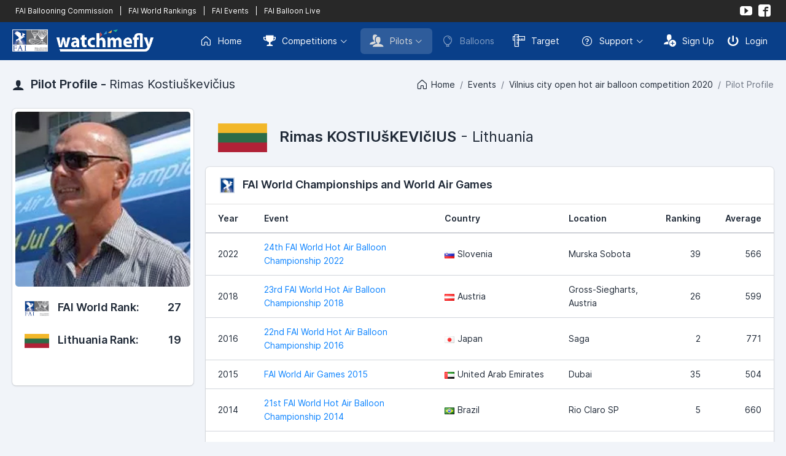

--- FILE ---
content_type: text/html; charset=UTF-8
request_url: https://watchmefly.net/profile/pilot.php?pid=5DDD1076-D863-A7B9-7D61-65D080C48B28&v=r&e=vilnius20
body_size: 5280
content:
 <!DOCTYPE html>
<html lang="en" dir="ltr">
<head>
    <meta charset="utf-8">
    <meta http-equiv="X-UA-Compatible" content="IE=edge">
    <meta name="viewport" content="width=device-width, initial-scale=1, shrink-to-fit=no">
    <title>WatchMeFly | Pilot Profile - Rimas Kostiuškevičius</title>
    <!-- Global stylesheets -->
    <link href="/assets_2023/fonts/inter/inter.css" rel="stylesheet" type="text/css">
    <link href="/assets_2023/icons/phosphor/styles.min.css" rel="stylesheet" type="text/css">
    <link href="/assets_2023/icons/icomoon/styles.min.css" rel="stylesheet" type="text/css">
    <link href="/assets/css/icons/custom/styles.css" rel="stylesheet" type="text/css">
    <link href="/assets_2023/css/all.min.css?v2" id="stylesheet" rel="stylesheet" type="text/css">
    <link href="/assets_2023/css/custom.css?v13" id="stylesheet" rel="stylesheet" type="text/css">
    <!-- /global stylesheets -->

    <!-- Core JS files -->
    <script src="/assets_2022/js/main/jquery.min.js"></script>
    <script src="/assets_2023/js/bootstrap/bootstrap.bundle.min.js"></script>
    <!-- /core JS files -->

    <!-- =================================== -->
    <!-- 			 CONTENT 				 -->
    <!-- =================================== -->

    <meta name="keywords" content="hot air balloon, balloon, ballooning, competition ballooning, fai" />
    <meta name="description" content="WatchMeFly is the home of competition ballooning" />

    <!-- =================================== -->
    <!-- 			 ROBOTS 				 -->
    <!-- =================================== -->

    <meta name="GOOGLEBOT" content="INDEX, FOLLOW" />
    <meta name="robots" content="index, follow">
    <meta name="msnbot" content="NOODP" />


    <!-- =================================== -->
    <!-- 			 FACEBOOK 				 -->
    <!-- =================================== -->

    <meta property="og:locale" content="en"/>
    <meta property="og:type" content="website"/>
    <meta property="og:site_name" content="WatchMeFly"/>
    <meta property="og:url" content="https://www.watchmefly.net/profile/pilot.php?pid=5DDD1076-D863-A7B9-7D61-65D080C48B28"/><meta property="og:title" content="WatchMeFly - Rimas Kostiuškevičius"/><meta property="og:description" content="Pilot Profile"/><meta property="og:image" content="https://www.watchmefly.net/assets/uploads/pilots/p1642467253.jpg"/>
    <link rel="icon" href="/assets/images/favicon.png?v2" />
    <link rel="shortcut icon" href="/assets/images/favicon.png?v2" />




<!-- Page JS files -->
<link href="/assets_2022/css/cropper.css" rel="stylesheet"/>
<script src="/assets_2023/js/vendor/media/cropper.min.js"></script>
<script src="/assets_2023/js/vendor/editors/ckeditor/ckeditor_classic.js"></script>

<script src="/assets_2023/js/app.js"></script>
<script type="text/javascript" >
/* ------------------------------------------------------------------------------
 *
 *  # CKEditor Classic editor
 *
 *  Demo JS code for editor_ckeditor_classic.html page
 *
 * ---------------------------------------------------------------------------- */


// Setup module
// ------------------------------

const CKEditorClassic = function() {


    //
    // Setup module components
    //

    // CKEditor
    const _componentCKEditorClassic = function() {
        if (typeof ClassicEditor == 'undefined') {
            console.warn('Warning - ckeditor_classic.js is not loaded.');
            return;
        }

        ClassicEditor.create(document.querySelector('#ckeditor_single'), {toolbar: [ 'heading', '|', 'bold', 'italic', 'link', 'bulletedList', 'numberedList', 'blockQuote' ],
            heading: {
                options: [
                    { model: 'paragraph', title: 'Paragraph', class: 'ck-heading_paragraph' },
                    { model: 'heading1', view: 'h1', title: 'Heading 1', class: 'ck-heading_heading1' },
                    { model: 'heading2', view: 'h2', title: 'Heading 2', class: 'ck-heading_heading2' },
                    { model: 'heading3', view: 'h3', title: 'Heading 3', class: 'ck-heading_heading3' },
                    { model: 'heading4', view: 'h4', title: 'Heading 4', class: 'ck-heading_heading4' },
                    { model: 'heading5', view: 'h5', title: 'Heading 5', class: 'ck-heading_heading5' },
                    { model: 'heading6', view: 'h6', title: 'Heading 6', class: 'ck-heading_heading6' }
                ]}}).catch(error => {console.error(error);});    };


    //
    // Return objects assigned to module
    //

    return {
        init: function() {
            _componentCKEditorClassic();
        }
    }
}();


// Initialize module
// ------------------------------

document.addEventListener('DOMContentLoaded', function() {
    CKEditorClassic.init();
});
</script><!-- /Page JS files -->

</head>
<body>


<!-- Navigation -->
<div class="navbar navbar-expand-lg navbar-dark navbar-fai">
    <div class="container-fluid">
        <div class="d-lg-none">
            <a href="#" class="text-white" data-bs-toggle="collapse" data-bs-target="#navbar-fai">
                <i class="ph-squares-four"></i>
            </a>
            <div class="navbar-collapse order-2 order-lg-1 collapse" id="navbar-fai">
                <ul class="navbar-nav mt-2 mt-lg-0">
                    <li class="nav-item ms-lg-1">
                                                <a href="https://www.fai.org/sport/ballooning" target="_blank" class="navbar-nav-link ">
                            FAI Ballooning Commission
                        </a>
                        <a href="/worldrankings/" class="navbar-nav-link ">
                            FAI World Rankings
                        </a>
                        <a href="/faievents" class="navbar-nav-link">FAI Events</a>                        <a href="https://www.balloonlive.org" target="_blank" class="navbar-nav-link">
                            FAI Balloon Live
                        </a>

                    </li>
                </ul>
            </div>
        </div>

        <div class="navbar-collapse order-2 order-lg-1 collapse">
            <div class="d-flex flex-row" style="font-size: 12px;">
                               <a href="https://www.fai.org/sport/ballooning" target="_blank" class="text-white px-1" >
                    FAI Ballooning Commission
                </a>
                <a class="text-white px-1">
                    |
                </a>
                <a href="/worldrankings/" class="text-white px-1">
                    FAI World Rankings
                </a>
                <a class="text-white px-1">|</a><a href="/faievents" class="text-white px-1">FAI Events</a>                <a class="text-white px-1">
                    |
                </a>
                <a href="https://www.balloonlive.org" target="_blank" class="text-white px-1">
                    FAI Balloon Live
                </a>
            </div>
        </div>

        <ul class="navbar-nav flex-row order-1 order-lg-2">
            <li class="text-white">
                <a href="https://www.youtube.com/@watchmefly3056" target="_blank" class="navbar-nav-link align-items-center rounded p-1"><i class="icon-youtube"></i></a>
            </li>
            <li class=" text-white">
                <a href="https://www.facebook.com/watchmeflynet/" target="_blank" class="navbar-nav-link align-items-center rounded p-1"><i class="icon-facebook2"></i></a>
            </li>
        </ul>
    </div>
</div>
<div class="navbar navbar-expand-xl navbar-dark">
    <div class="container-fluid">
        <div class="navbar-brand">
            <a href="/" class="d-inline-flex align-items-center">
                <img src="/assets_2023/images/fai_wmf_logo.png?v3" alt="WatchMeFly">
            </a>
        </div>

        <div class="d-xl-none">
            <button type="button" class="navbar-toggler" data-bs-toggle="collapse" data-bs-target="#navbar-mixed">
                <i class="ph-list"></i>
            </button>
        </div>

        <div class="navbar-collapse collapse" id="navbar-mixed">
            <ul class="navbar-nav mt-2 mt-xl-0">
                <li class="nav-item">
                    <a href="/" class="navbar-nav-link rounded ">
                        <i class="ph-house me-2"></i> Home
                    </a>
                </li>
                <li class="nav-item dropdown ms-xl-1">
                    <a href="#" class="navbar-nav-link rounded dropdown-toggle " data-bs-toggle="dropdown"><i class="icon-trophy2 me-2"></i> Competitions</a>
                    <div class="dropdown-menu dropdown-menu-end">
                        <a href="/events/current.php" class="dropdown-item ">
                            <i class="icon-trophy2 me-2"></i>Current Competitions
                        </a>
                        <a href="/events/index.php" class="dropdown-item ">
                            <i class="icon-trophy2 me-2"></i>Upcoming Competitions
                        </a>
                        <a href="/events/previous.php" class="dropdown-item ">
                            <i class="icon-trophy2 me-2"></i>Previous Competitions
                        </a>
                                            </div>
                </li>
                <li class="nav-item dropdown ms-xl-1">
                    <a href="#" class="navbar-nav-link rounded dropdown-toggle active" data-bs-toggle="dropdown"><i class="icon-users me-2"></i> Pilots</a>
                    <div class="dropdown-menu dropdown-menu-end">
                        <a href="/profile/index.php" class="dropdown-item disabled">
                            <i class="icon-users me-2"></i>Pilot Profiles
                        </a>
                        <a href="/worldrankings/" class="dropdown-item ">
                            <i class="icon-trophy2 me-2"></i>FAI World Rankings
                        </a>
                        <a href="/nationalrankings/" class="dropdown-item ">
                            <i class="icon-podium me-2"></i>National Rankings
                        </a>
                    </div>
                </li>

                <li class="nav-item">
                    <a href="/aircraft/" class="navbar-nav-link rounded disabled">
                        <i class="ph-balloon me-2"></i> Balloons
                    </a>
                </li>
                                <li class="nav-item">
                    <a href="/target/" target="_blank" class="navbar-nav-link rounded ">
                        <i class="icon-rulers me-2"></i> Target
                    </a>
                </li>

                <li class="nav-item dropdown ms-xl-1">
                    <a href="#" class="navbar-nav-link rounded dropdown-toggle" data-bs-toggle="dropdown"><i class="ph-question me-2"></i> Support</a>
                    <div class="dropdown-menu dropdown-menu-end">
                        <a href="/learning/" target="_blank" class="dropdown-item disabled">
                            <i class="icon-library2 me-2"></i> Learning Center
                        </a>
                        <a href="/blog/" class="dropdown-item ">
                            <i class="icon-new me-2"></i> Blog
                        </a>
                        <div class="dropdown-divider"></div>
                        <a href="/contact/" class="dropdown-item ">
                            <i class="icon-bubble me-2"></i> Contact Us
                        </a>
                    </div>
                </li>
            </ul>
                <ul class="navbar-nav ms-xl-auto mt-2 mt-xl-0">
            <li class="nav-item">
                <a href="/auth/signup.php" class="navbar-nav-link navbar-nav-link-icon rounded">
                    <i class="icon-user-plus me-2"></i> Sign Up
                </a>
            </li>
            <li class="nav-item">
                <a href="/auth/login.php" class="navbar-nav-link navbar-nav-link-icon rounded">
                    <i class="icon-switch2 me-2"></i> Login
                </a>
            </li>
        </ul>
                </div>
    </div>

</div>
<!--END Navigation -->

<!-- Page header -->
<div class="page-header page-header-content d-lg-flex">
    <div class="page-title">
        <h4 class="mb-0">
            <i class="icon-user me-1"></i> Pilot Profile - <span class="fw-normal">Rimas Kostiuškevičius</span>
        </h4>
    </div>

    <div class="collapse d-lg-block my-lg-auto ms-lg-auto" id="page_header">
        <div class="breadcrumb">
            <a href="/" class="breadcrumb-item"><i class="ph-house me-1"></i> Home</a><a href="/events/" class="breadcrumb-item">Events</a><a href="/events/event.php?e=vilnius20&v=r" class="breadcrumb-item">Vilnius city open hot air balloon competition 2020</a><span class="breadcrumb-item active">Pilot Profile</span>        </div>
    </div>
</div>
<!-- /page header -->

<!-- Page content -->
<div class="page-content pt-0">

    <!-- Main content -->
    <div class="content-wrapper">

        <!-- Content area -->
        <div class="content">

            <div class="row">
                <div class="col-lg-3">
                    <div class="card">
                        <div class="card-img-actions mx-1 mt-1  text-center ">
                            <img class="card-img img-fluid" src="/assets/uploads/pilots/p1642467253.jpg" alt="Rimas Kostiuškevičius">                        </div>
                        <div class="card-body border-top-0 pb-1"><div class="d-sm-flex flex-sm-wrap mb-2"><div><h5><img src="/assets_2022/images/logo_cia.png" width="40" class="me-2"> FAI World Rank:</h5></div><div class="ms-sm-auto mt-1 mt-sm-0"><h5>27</h5></div></div><div class="d-sm-flex flex-sm-wrap mb-0"><div><h5><img src="/assets/images/flags_lg/lt.png" width="40" class="me-2"> Lithuania Rank:</h5></div><div class="ms-sm-auto mt-1 mt-sm-0"><h5>19</h5></div></div></div>                        <div class="card-body text-center ">

                            <div class="d-flex justify-content-center">

                                
                            </div>

                        </div>
                                            </div>

                    <div class="modal fade" id="modal" tabindex="-1" role="dialog" aria-labelledby="modalLabel" aria-hidden="true">
                        <div class="modal-dialog modal-lg" role="document">
                            <div class="modal-content">
                                <div class="modal-header">
                                    <h5 class="modal-title" id="modalLabel">Crop Image Before Upload</h5>
                                    <button type="button" class="btn-close" data-bs-dismiss="modal"></button>
                                </div>
                                <div class="modal-body">
                                    <div class="img-container">
                                        <div class="row">
                                            <div class="col-md-8">
                                                <img style="display: block;max-width: 100%;" src="" id="sample_image" />
                                            </div>
                                            <div class="col-md-4">
                                                <div class="preview"></div>
                                            </div>
                                        </div>
                                    </div>
                                </div>
                                <div class="modal-footer">
                                    <button type="button" class="btn btn-secondary" data-bs-dismiss="modal">Cancel</button>
                                    <button type="button" class="btn btn-primary" id="crop">Crop</button>
                                </div>
                            </div>
                        </div>
                    </div>
                </div>
                <div class="col-lg-9">
                    <div class="page-header">
                        <div class="page-header-content d-flex">
                            <div class="page-title">
                                <h2 class="fw-normal mb-0"><img src="/assets/images/flags_lg/lt.png" class="me-3 " width="80" alt="Lithuania"><span class="fw-semibold">Rimas KOSTIUšKEVIčIUS</span> - Lithuania</h2>                            </div>
                        </div>
                    </div>
                                            <!-- World Championship and World Air Games -->
                        <div class="card">
                            <div class="card-header">
                                <h5 class="mb-0"><img src="/assets_2022/images/logo_fai_sml.png" width="30" class="me-2">FAI World Championships and World Air Games</h5>
                            </div>

                            <div class="table-responsive">
                                <table class="table">
                                    <thead>
                                    <tr>
                                        <th>Year</th>
                                        <th>Event</th>
                                        <th>Country</th>
                                        <th>Location</th>
                                        <th class="text-end">Ranking</th>
                                        <th class="text-end">Average</th>
                                    </tr>
                                    </thead>
                                    <tbody>
                                    <tr><td>2022</td><td><a href="/events/event.php?e=worlds2022&v=tt">24th FAI World Hot Air Balloon Championship 2022</a></td><td nowrap="nowrap"><img src="/assets/images/flags/si.png" class="me-1" alt="">Slovenia</td><td>Murska Sobota</td><td class="text-end">39</td><td class="text-end">566</td></tr><tr><td>2018</td><td><a href="/events/event.php?e=2018worlds&v=r">23rd FAI World Hot Air Balloon Championship 2018</a></td><td nowrap="nowrap"><img src="/assets/images/flags/at.png" class="me-1" alt="">Austria</td><td>Gross-Siegharts, Austria</td><td class="text-end">26</td><td class="text-end">599</td></tr><tr><td>2016</td><td><a href="/events/event.php?e=sagaworlds&v=r">22nd FAI World Hot Air Balloon Championship 2016</a></td><td nowrap="nowrap"><img src="/assets/images/flags/jp.png" class="me-1" alt="">Japan</td><td>Saga</td><td class="text-end">2</td><td class="text-end">771</td></tr><tr><td>2015</td><td><a href="/events/event.php?e=2015wag&v=r">FAI World Air Games 2015</a></td><td nowrap="nowrap"><img src="/assets/images/flags/ae.png" class="me-1" alt="">United Arab Emirates</td><td>Dubai</td><td class="text-end">35</td><td class="text-end">504</td></tr><tr><td>2014</td><td><a href="/events/event.php?e=2014worlds&v=r">21st FAI World Hot Air Balloon Championship 2014</a></td><td nowrap="nowrap"><img src="/assets/images/flags/br.png" class="me-1" alt="">Brazil</td><td>Rio Claro SP</td><td class="text-end">5</td><td class="text-end">660</td></tr><tr><td>2012</td><td><a href="/events/event.php?e=worlds2012&v=r">20th FAI World Hot Air Balloon Championship 2012</a></td><td nowrap="nowrap"><img src="/assets/images/flags/us.png" class="me-1" alt="">United States</td><td>Battle Creek</td><td class="text-end">27</td><td class="text-end">600</td></tr><tr><td>2010</td><td><a href="/events/event.php?e=worlds2010&v=r">19th FAI World Hot Air Balloon Championship 2010</a></td><td nowrap="nowrap"><img src="/assets/images/flags/hu.png" class="me-1" alt="">Hungary</td><td>Debrecen</td><td class="text-end">8</td><td class="text-end">702</td></tr><tr><td>2008</td><td><a href="/events/event.php?e=worlds2008&v=r">18th FAI World Hot Air Balloon Championship 2008</a></td><td nowrap="nowrap"><img src="/assets/images/flags/at.png" class="me-1" alt="">Austria</td><td>Hofkirchen</td><td class="text-end">42</td><td class="text-end">567</td></tr><tr><td>2006</td><td><a href="/events/event.php?e=worlds2006&v=r">17th FAI World Hot Air Balloon Championship 2006</a></td><td nowrap="nowrap"><img src="/assets/images/flags/jp.png" class="me-1" alt="">Japan</td><td>Motegi</td><td class="text-end">7</td><td class="text-end">657</td></tr><tr><td>2004</td><td><a href="/events/event.php?e=worlds2004&v=r">16rd FAI World Hot Air Balloon Championship 2004</a></td><td nowrap="nowrap"><img src="/assets/images/flags/au.png" class="me-1" alt="">Australia</td><td>Mildura</td><td class="text-end">13</td><td class="text-end">688</td></tr><tr><td>2002</td><td><a href="/events/event.php?e=worlds2002&v=r">15th FAI World Hot Air Balloon Championship 2002</a></td><td nowrap="nowrap"><img src="/assets/images/flags/fr.png" class="me-1" alt="">France</td><td>Châtellerault</td><td class="text-end">26</td><td class="text-end">617</td></tr><tr><td>2001</td><td><a href="/events/event.php?e=wag2001&v=r">FAI World Air Games 2001</a></td><td nowrap="nowrap"><img src="/assets/images/flags/es.png" class="me-1" alt="">Spain</td><td>Seville</td><td class="text-end">76</td><td class="text-end">421</td></tr>
                                    </tbody>
                                </table>
                            </div>
                        </div>
                        <!-- /World Championship and World Air Games -->
                                                <!-- Other Competitions -->
                        <div class="card">
                            <div class="card-header">
                                <h5 class="mb-0"><i class="icon-trophy2 me-2"></i>Competition History</h5>
                            </div>

                            <div class="table-responsive">
                                <table class="table">
                                    <thead>
                                    <tr>
                                        <th>Year</th>
                                        <th>Event</th>
                                        <th>Country</th>
                                        <th>Location</th>
                                        <th class="text-end">Ranking</th>
                                        <th class="text-end">Average</th>
                                    </tr>
                                    </thead>
                                    <tbody>
                                    <tr><td>2024</td><td><a href="/events/event.php?e=malopolski2024&v=tt">3. Małopolski Festiwal Balonowy ODLOTOWA MAŁOPOLSKA</a></td><td nowrap="nowrap"><img src="/assets/images/flags/pl.png" class="me-1" alt="">Poland</td><td>Nowy Targ i okolice</td><td class="text-end">28</td><td class="text-end">0</td></tr><tr><td>2023</td><td><a href="/events/event.php?e=memel23&v=tt">Memel Balloon Trophy, 31th Lithuanian National Championship</a></td><td nowrap="nowrap"><img src="/assets/images/flags/lt.png" class="me-1" alt="">Lithuania</td><td>Klaipeda</td><td class="text-end">2</td><td class="text-end">698</td></tr><tr><td>2023</td><td><a href="/events/event.php?e=marijampole2023&v=tt">Marijampole Cup 2023</a></td><td nowrap="nowrap"><img src="/assets/images/flags/lt.png" class="me-1" alt="">Lithuania</td><td>Marijampole</td><td class="text-end">8</td><td class="text-end">474</td></tr><tr><td>2022</td><td><a href="/events/event.php?e=2022MAZU&v=tt">XV MAZURSKIE ZAWODY BALONOWE</a></td><td nowrap="nowrap"><img src="/assets/images/flags/pl.png" class="me-1" alt="">Poland</td><td>Ełk i okolice</td><td class="text-end">16</td><td class="text-end">433</td></tr><tr><td>2022</td><td><a href="/events/event.php?e=rypincup2022&v=tt">Rypin Cup 2022</a></td><td nowrap="nowrap"><img src="/assets/images/flags/pl.png" class="me-1" alt="">Poland</td><td>Rypin</td><td class="text-end">7</td><td class="text-end">542</td></tr><tr><td>2022</td><td><a href="/events/event.php?e=birstonas2022&v=tt">30th Lithuanian Hot Air Balloon Championship, Birstonas CUP 2022</a></td><td nowrap="nowrap"><img src="/assets/images/flags/lt.png" class="me-1" alt="">Lithuania</td><td>Birstonas</td><td class="text-end">2</td><td class="text-end">746</td></tr><tr><td>2022</td><td><a href="/events/event.php?e=marcup2022&v=tt">Marijampole Cup 2022</a></td><td nowrap="nowrap"><img src="/assets/images/flags/lt.png" class="me-1" alt="">Lithuania</td><td>Marijampole</td><td class="text-end">5</td><td class="text-end">739</td></tr><tr><td>2021</td><td><a href="/events/event.php?e=europeans2021&v=r">22nd FAI European Hot Air Balloon Championship 2021</a></td><td nowrap="nowrap"><img src="/assets/images/flags/hu.png" class="me-1" alt="">Hungary</td><td>Szeged</td><td class="text-end">41</td><td class="text-end">536</td></tr><tr><td>2021</td><td><a href="/events/event.php?e=LC21&v=r">29th Lithuanian Hot Air Balloon Championship, Birstonas CUP 2021</a></td><td nowrap="nowrap"><img src="/assets/images/flags/lt.png" class="me-1" alt="">Lithuania</td><td>Birstonas</td><td class="text-end">4</td><td class="text-end">702</td></tr><tr><td>2021</td><td><a href="/events/event.php?e=mc2021&v=r">Marijampole Cup 2021</a></td><td nowrap="nowrap"><img src="/assets/images/flags/lt.png" class="me-1" alt="">Lithuania</td><td>Marijampole</td><td class="text-end">11</td><td class="text-end">562</td></tr><tr><td>2020</td><td><a href="/events/event.php?e=vilnius20&v=r">Vilnius city open hot air balloon competition 2020</a></td><td nowrap="nowrap"><img src="/assets/images/flags/lt.png" class="me-1" alt="">Lithuania</td><td>Vilnius</td><td class="text-end">18</td><td class="text-end">98</td></tr><tr><td>2019</td><td><a href="/events/event.php?e=eu2019&v=r">21st FAI Europeans Hot Air Balloon Championship 2019</a></td><td nowrap="nowrap"><img src="/assets/images/flags/es.png" class="me-1" alt="">Spain</td><td>Mallorca</td><td class="text-end">11</td><td class="text-end">655</td></tr><tr><td>2017</td><td><a href="/events/event.php?e=2017eu&v=r">20th FAI European Hot Air Balloon Championship 2017</a></td><td nowrap="nowrap"><img src="/assets/images/flags/fr.png" class="me-1" alt="">France</td><td>Brissac</td><td class="text-end">7</td><td class="text-end">716</td></tr><tr><td>2015</td><td><a href="/events/event.php?e=2015eu&v=r">19th FAI European Hot Air Balloon Championship 2015</a></td><td nowrap="nowrap"><img src="/assets/images/flags/hu.png" class="me-1" alt="">Hungary</td><td>Debrecen</td><td class="text-end">10</td><td class="text-end">645</td></tr><tr><td>2013</td><td><a href="/events/event.php?e=europeans2013&v=r">18th FAI European Hot Air Balloon Championship 2013</a></td><td nowrap="nowrap"><img src="/assets/images/flags/pl.png" class="me-1" alt="">Poland</td><td>Wloclawek</td><td class="text-end">2</td><td class="text-end">771</td></tr><tr><td>2011</td><td><a href="/events/event.php?e=europeans2011&v=r">17th FAI European Hot Air Balloon Championship 2011</a></td><td nowrap="nowrap"><img src="/assets/images/flags/es.png" class="me-1" alt="">Spain</td><td>Lleida</td><td class="text-end">12</td><td class="text-end">662</td></tr><tr><td>2009</td><td><a href="/events/event.php?e=europeans2009&v=r">16th FAI European Hot Air Balloon Championship 2009</a></td><td nowrap="nowrap"><img src="/assets/images/flags/fr.png" class="me-1" alt="">France</td><td>Brissac</td><td class="text-end">15</td><td class="text-end">656</td></tr><tr><td>2007</td><td><a href="/events/event.php?e=europeans2007&v=r">15th FAI European Hot Air Balloon Championship 2007</a></td><td nowrap="nowrap"><img src="/assets/images/flags/de.png" class="me-1" alt="">Germany</td><td>Magdeburg</td><td class="text-end">9</td><td class="text-end">675</td></tr><tr><td>2005</td><td><a href="/events/event.php?e=europeans2005&v=r">14th FAI European Hot Air Balloon Championship 2005</a></td><td nowrap="nowrap"><img src="/assets/images/flags/hu.png" class="me-1" alt="">Hungary</td><td>Debrecen</td><td class="text-end">7</td><td class="text-end">674</td></tr><tr><td>2003</td><td><a href="/events/event.php?e=europeans2003&v=r">13th FAI European Hot Air Balloon Championship 2003</a></td><td nowrap="nowrap"><img src="/assets/images/flags/lt.png" class="me-1" alt="">Lithuania</td><td>Vilnius</td><td class="text-end">9</td><td class="text-end">698</td></tr>
                                    </tbody>
                                </table>
                            </div>
                        </div>
                        <!-- /Other Competitions -->
                        
                </div>
            </div>



        </div>
        <!-- /content area -->

    </div>
    <!-- /main content -->

</div>
<!-- /page content -->

<!-- Footer -->
<div class="navbar navbar-sm navbar-footer border-top">
    <div class="container-fluid">
        <span>&copy; 2026 <a href="/">WatchMeFly</a> by <a href="http://robboproductions.com" target="_blank">Robbo Productions</a></span>

        <ul class="nav">
            <li class="nav-item">
                <a href="/legal/terms.php" class="navbar-nav-link navbar-nav-link-icon rounded">
                    <div class="d-flex align-items-center mx-md-1">
                        <i class="ph-file-text"></i>
                        <span class="d-none d-md-inline-block ms-2">Terms & Conditions</span>
                    </div>
                </a>
            </li>
            <li class="nav-item ms-md-1">
                <a href="/legal/privacy.php" class="navbar-nav-link navbar-nav-link-icon rounded">
                    <div class="d-flex align-items-center mx-md-1">
                        <i class="ph-file-lock"></i>
                        <span class="d-none d-md-inline-block ms-2">Privacy Policy</span>
                    </div>
                </a>
            </li>
            <li class="nav-item ms-md-1">
                <a href="/legal/cookies.php" class="navbar-nav-link navbar-nav-link-icon rounded">
                    <div class="d-flex align-items-center mx-md-1">
                        <i class="ph-cookie"></i>
                        <span class="d-none d-md-inline-block ms-2">Cookie Policy</span>
                    </div>
                </a>
            </li>
        </ul>
    </div>
</div>
<!-- /footer -->
</body>
</html>


--- FILE ---
content_type: application/javascript
request_url: https://watchmefly.net/assets_2023/js/app.js
body_size: 3252
content:
/* ------------------------------------------------------------------------------
 *
 *  # Template JS core
 *
 *  Includes minimum required JS code for proper template functioning
 *
 * ---------------------------------------------------------------------------- */


// Setup module
// ------------------------------

const App = function () {


    // Utils
    // -------------------------

    //
    // Transitions
    //

    // Disable all transitions
    const transitionsDisabled = function() {
        document.body.classList.add('no-transitions');
    };

    // Enable all transitions
    const transitionsEnabled = function() {
        document.body.classList.remove('no-transitions');
    };


    //
    // Detect OS to apply custom scrollbars
    //

    // Custom scrollbar style is controlled by CSS. This function is needed to keep default
    // scrollbars on MacOS and avoid usage of extra JS libraries
    const detectOS = function() {
        const platform = window.navigator.platform,
              windowsPlatforms = ['Win32', 'Win64', 'Windows', 'WinCE'],
              customScrollbarsClass = 'custom-scrollbars';

        // Add class if OS is windows
        windowsPlatforms.indexOf(platform) != -1 && document.documentElement.classList.add(customScrollbarsClass);
    };



    // Sidebars
    // -------------------------

    //
    // On desktop
    //

    // Resize main sidebar
    const sidebarMainResize = function() {

        // Elements
        const sidebarMainElement = document.querySelector('.sidebar-main'),
              sidebarMainToggler = document.querySelectorAll('.sidebar-main-resize'),
              sidebarMobileTogglerClass = 'sidebar-mobile-expanded',
              resizeClass = 'sidebar-main-resized',
              navSubmenuClass = 'nav-group-sub',
              navSubmenuReversedClass = 'nav-group-sub-reversed',
              submenuToggleClass = 'nav-group-sub-visible',
              submenuElement = document.querySelectorAll('.sidebar-main .nav-sidebar > .nav-item-submenu');

        // Check if submenu is still in the viewport
        function isInViewport(element) {
            const rect = element.getBoundingClientRect();
            return (
                rect.top >= 0 &&
                rect.left >= 0 &&
                rect.bottom <= (window.innerHeight || document.documentElement.clientHeight) &&
                rect.right <= (window.innerWidth || document.documentElement.clientWidth)
            );
        }

        // Toggle small sidebar
        if(sidebarMainToggler) {
            sidebarMainToggler.forEach(function(toggler) {
                toggler.addEventListener('click', function(e) {
                    e.preventDefault();
                    sidebarMainElement.classList.toggle(resizeClass);
                    sidebarMainElement.classList.remove(sidebarMobileTogglerClass);
                    !sidebarMainElement.classList.contains(resizeClass) && sidebarMainElement.classList.remove(resizeClass);
                });                
            });
        }

        // Configure submenus
        if(submenuElement) {
            submenuElement.forEach(function(toggle) {
                const sub = toggle.querySelector(`:scope > .${navSubmenuClass}`);

                // Display submenu on mouseenter
                toggle.addEventListener('mouseenter', function() {
                    if (sidebarMainElement.classList.contains(resizeClass)) {
                        this.classList.add(submenuToggleClass);
                        this.querySelector(':scope > .nav-link').classList.add('pe-none');
                        !isInViewport(sub) && sub.classList.add(navSubmenuReversedClass);
                    }
                });

                // Hide submenu on mouse leave
                toggle.addEventListener('mouseleave', function() {
                    this.classList.remove(submenuToggleClass);
                    this.querySelector(':scope > .nav-link').classList.remove('pe-none');
                    sub.classList.remove(navSubmenuReversedClass);
                });
            });
        }
    };

    // Toggle main sidebar
    const sidebarMainToggle = function() {

        // Elements
        const sidebarMainElement = document.querySelector('.sidebar-main'),
              sidebarMainRestElements = document.querySelectorAll('.sidebar:not(.sidebar-main)'),
              sidebarMainDesktopToggler = document.querySelectorAll('.sidebar-main-toggle'),
              sidebarMainMobileToggler = document.querySelectorAll('.sidebar-mobile-main-toggle'),
              sidebarCollapsedClass = 'sidebar-collapsed',
              sidebarMobileExpandedClass = 'sidebar-mobile-expanded';

        // On desktop
        sidebarMainDesktopToggler.forEach(function(toggler) {
            toggler.addEventListener('click', function(e) {
                e.preventDefault();
                sidebarMainElement.classList.toggle(sidebarCollapsedClass);
            });                
        });

        // On mobile
        sidebarMainMobileToggler.forEach(function(toggler) {
            toggler.addEventListener('click', function(e) {
                e.preventDefault();
                sidebarMainElement.classList.toggle(sidebarMobileExpandedClass);

                sidebarMainRestElements.forEach(function(sidebars) {
                    sidebars.classList.remove(sidebarMobileExpandedClass);
                });
            });                
        });
    };

    // Toggle secondary sidebar
    const sidebarSecondaryToggle = function() {

        // Elements
        const sidebarSecondaryElement = document.querySelector('.sidebar-secondary'),
              sidebarSecondaryRestElements = document.querySelectorAll('.sidebar:not(.sidebar-secondary)'),
              sidebarSecondaryDesktopToggler = document.querySelectorAll('.sidebar-secondary-toggle'),
              sidebarSecondaryMobileToggler = document.querySelectorAll('.sidebar-mobile-secondary-toggle'),
              sidebarCollapsedClass = 'sidebar-collapsed',
              sidebarMobileExpandedClass = 'sidebar-mobile-expanded';

        // On desktop
        sidebarSecondaryDesktopToggler.forEach(function(toggler) {
            toggler.addEventListener('click', function(e) {
                e.preventDefault();
                sidebarSecondaryElement.classList.toggle(sidebarCollapsedClass);
            });                
        });

        // On mobile
        sidebarSecondaryMobileToggler.forEach(function(toggler) {
            toggler.addEventListener('click', function(e) {
                e.preventDefault();
                sidebarSecondaryElement.classList.toggle(sidebarMobileExpandedClass);

                sidebarSecondaryRestElements.forEach(function(sidebars) {
                    sidebars.classList.remove(sidebarMobileExpandedClass);
                });
            });                
        });
    };

    // Toggle right sidebar
    const sidebarRightToggle = function() {

        // Elements
        const sidebarRightElement = document.querySelector('.sidebar-end'),
              sidebarRightRestElements = document.querySelectorAll('.sidebar:not(.sidebar-end)'),
              sidebarRightDesktopToggler = document.querySelectorAll('.sidebar-end-toggle'),
              sidebarRightMobileToggler = document.querySelectorAll('.sidebar-mobile-end-toggle'),
              sidebarCollapsedClass = 'sidebar-collapsed',
              sidebarMobileExpandedClass = 'sidebar-mobile-expanded';

        // On desktop
        sidebarRightDesktopToggler.forEach(function(toggler) {
            toggler.addEventListener('click', function(e) {
                e.preventDefault();
                sidebarRightElement.classList.toggle(sidebarCollapsedClass);
            });                
        });

        // On mobile
        sidebarRightMobileToggler.forEach(function(toggler) {
            toggler.addEventListener('click', function(e) {
                e.preventDefault();
                sidebarRightElement.classList.toggle(sidebarMobileExpandedClass);

                sidebarRightRestElements.forEach(function(sidebars) {
                    sidebars.classList.remove(sidebarMobileExpandedClass);
                });
            });                
        });
    };

    // Sidebar navigation
    const navigationSidebar = function() {

        // Elements
        const navContainerClass = 'nav-sidebar',
              navItemOpenClass = 'nav-item-open',
              navLinkClass = 'nav-link',
              navLinkDisabledClass = 'disabled',
              navSubmenuContainerClass = 'nav-item-submenu',
              navSubmenuClass = 'nav-group-sub',
              navScrollSpyClass = 'nav-scrollspy',
              sidebarNavElement = document.querySelectorAll(`.${navContainerClass}:not(.${navScrollSpyClass})`);

        // Setup
        sidebarNavElement.forEach(function(nav) {
            nav.querySelectorAll(`.${navSubmenuContainerClass} > .${navLinkClass}:not(.${navLinkDisabledClass})`).forEach(function(link) {
                link.addEventListener('click', function(e) {
                    e.preventDefault();
                    const submenuContainer = link.closest(`.${navSubmenuContainerClass}`);
                    const submenu = link.closest(`.${navSubmenuContainerClass}`).querySelector(`:scope > .${navSubmenuClass}`);

                    // Collapsible
                    if(submenuContainer.classList.contains(navItemOpenClass)) {
                        new bootstrap.Collapse(submenu).hide();
                        submenuContainer.classList.remove(navItemOpenClass);
                    }
                    else {
                        new bootstrap.Collapse(submenu).show();
                        submenuContainer.classList.add(navItemOpenClass);
                    }

                    // Accordion
                    if (link.closest(`.${navContainerClass}`).getAttribute('data-nav-type') == 'accordion') {
                        for (let sibling of link.parentNode.parentNode.children) {
                            if (sibling != link.parentNode && sibling.classList.contains(navItemOpenClass)) {
                                sibling.querySelectorAll(`:scope > .${navSubmenuClass}`).forEach(function(submenu) {
                                    new bootstrap.Collapse(submenu).hide();
                                    sibling.classList.remove(navItemOpenClass);
                                });
                            }
                        }
                    }
                });
            });
        });
    };


    // Components
    // -------------------------

    // Tooltip
    const componentTooltip = function() {
        const tooltipSelector = document.querySelectorAll('[data-bs-popup="tooltip"]');

        tooltipSelector.forEach(function(popup) {
            new bootstrap.Tooltip(popup);
        });
    };

    // Popover
    const componentPopover = function() {
        const popoverSelector = document.querySelectorAll('[data-bs-popup="popover"]');

        popoverSelector.forEach(function(popup) {
            new bootstrap.Popover(popup);
        });
    };



    // Card actions
    // -------------------------

    // Reload card (uses BlockUI extension)
    const cardActionReload = function() {

        // Elements
        const buttonClass = '[data-card-action=reload]',
              containerClass = 'card',
              overlayClass = 'card-overlay',
              spinnerClass = 'ph-circle-notch',
              overlayAnimationClass = 'card-overlay-fadeout';

        // Configure
        document.querySelectorAll(buttonClass).forEach(function(button) {
            button.addEventListener('click', function(e) {
                e.preventDefault();

                // Elements
                const parentContainer = button.closest(`.${containerClass}`),
                      overlayElement = document.createElement('div'),
                      overlayElementIcon = document.createElement('i');

                // Append overlay with icon
                overlayElement.classList.add(overlayClass);
                parentContainer.appendChild(overlayElement);
                overlayElementIcon.classList.add(spinnerClass, 'spinner', 'text-body');
                overlayElement.appendChild(overlayElementIcon);

                // Remove overlay after 2.5s, for demo only
                setTimeout(function() {
                    overlayElement.classList.add(overlayAnimationClass);
                    ['animationend', 'animationcancel'].forEach(function(e) {
                        overlayElement.addEventListener(e, function() {
                            overlayElement.remove();
                        });
                    });
                }, 2500);
            });
        });
    };

    // Collapse card
    const cardActionCollapse = function() {

        // Elements
        const buttonClass = '[data-card-action=collapse]',
              cardCollapsedClass = 'card-collapsed';

        // Setup
        document.querySelectorAll(buttonClass).forEach(function(button) {
            button.addEventListener('click', function(e) {
                e.preventDefault();

                const parentContainer = button.closest('.card'),
                      collapsibleContainer = parentContainer.querySelectorAll(':scope > .collapse');

                if (parentContainer.classList.contains(cardCollapsedClass)) {
                    parentContainer.classList.remove(cardCollapsedClass);
                    collapsibleContainer.forEach(function(toggle) {
                        new bootstrap.Collapse(toggle, {
                            show: true
                        });
                    });
                }
                else {
                    parentContainer.classList.add(cardCollapsedClass);
                    collapsibleContainer.forEach(function(toggle) {
                        new bootstrap.Collapse(toggle, {
                            hide: true
                        });
                    });
                }
            });
        });
    };

    // Remove card
    const cardActionRemove = function() {

        // Elements
        const buttonClass = '[data-card-action=remove]',
              containerClass = 'card'

        // Config
        document.querySelectorAll(buttonClass).forEach(function(button) {
            button.addEventListener('click', function(e) {
                e.preventDefault();
                button.closest(`.${containerClass}`).remove();
            });
        });
    };

    // Card fullscreen mode
    const cardActionFullscreen = function() {

        // Elements
        const buttonAttribute = '[data-card-action=fullscreen]',
              buttonClass = 'text-body',
              buttonContainerClass = 'd-inline-flex',
              cardFullscreenClass = 'card-fullscreen',
              collapsedClass = 'collapsed-in-fullscreen',
              fullscreenAttr = 'data-fullscreen';

        // Configure
        document.querySelectorAll(buttonAttribute).forEach(function(button) {
            button.addEventListener('click', function(e) {
                e.preventDefault();

                // Get closest card container
                const cardFullscreen = button.closest('.card');

                // Toggle required classes
                cardFullscreen.classList.toggle(cardFullscreenClass);

                // Toggle classes depending on state
                if (!cardFullscreen.classList.contains(cardFullscreenClass)) {
                    button.removeAttribute(fullscreenAttr);
                    cardFullscreen.querySelectorAll(`:scope > .${collapsedClass}`).forEach(function(collapsedElement) {
                        collapsedElement.classList.remove('show');
                    });
                    document.body.classList.remove('overflow-hidden');
                    button.closest(`.${buttonContainerClass}`).querySelectorAll(`:scope > .${buttonClass}:not(${buttonAttribute})`).forEach(function(actions) {
                        actions.classList.remove('d-none');
                    });
                }
                else {
                    button.setAttribute(fullscreenAttr, 'active');
                    cardFullscreen.removeAttribute('style');
                    cardFullscreen.querySelectorAll(`:scope > .collapse:not(.show)`).forEach(function(collapsedElement) {
                        collapsedElement.classList.add('show', `.${collapsedClass}`);
                    });
                    document.body.classList.add('overflow-hidden');
                    button.closest(`.${buttonContainerClass}`).querySelectorAll(`:scope > .${buttonClass}:not(${buttonAttribute})`).forEach(function(actions) {
                        actions.classList.add('d-none');
                    });
                }
            });
        });
    };


    // Misc
    // -------------------------

    // Dropdown submenus. Trigger on click
    const dropdownSubmenu = function() {

        // Classes
        const menuClass = 'dropdown-menu',
              submenuClass = 'dropdown-submenu',
              menuToggleClass = 'dropdown-toggle',
              disabledClass = 'disabled',
              showClass = 'show';

        if(submenuClass) {

            // Toggle submenus on all levels
            document.querySelectorAll(`.${menuClass} .${submenuClass}:not(.${disabledClass}) .${menuToggleClass}`).forEach(function(link) {
                link.addEventListener('click', function(e) {
                    e.stopPropagation();
                    e.preventDefault();

                    // Toggle classes
                    link.closest(`.${submenuClass}`).classList.toggle(showClass);
                    link.closest(`.${submenuClass}`).querySelectorAll(`:scope > .${menuClass}`).forEach(function(children) {
                        children.classList.toggle(showClass);
                    });

                    // When submenu is shown, hide others in all siblings
                    for (let sibling of link.parentNode.parentNode.children) {
                        if (sibling != link.parentNode) {
                            sibling.classList.remove(showClass);
                            sibling.querySelectorAll(`.${showClass}`).forEach(function(submenu) {
                                submenu.classList.remove(showClass);
                            });
                        }
                    }
                });
            });

            // Hide all levels when parent dropdown is closed
            document.querySelectorAll(`.${menuClass}`).forEach(function(link) {
                if(!link.parentElement.classList.contains(submenuClass)) {
                    link.parentElement.addEventListener('hidden.bs.dropdown', function(e) {
                        link.querySelectorAll(`.${menuClass}.${showClass}`).forEach(function(children) {
                            children.classList.remove(showClass);
                        });
                    });
                }
            });
        }
    };


    //
    // Return objects assigned to module
    //

    return {

        // Disable transitions before page is fully loaded
        initBeforeLoad: function() {
            detectOS();
            transitionsDisabled();
        },

        // Enable transitions when page is fully loaded
        initAfterLoad: function() {
            transitionsEnabled();
        },

        // Initialize all components
        initComponents: function() {
            componentTooltip();
            componentPopover();
        },

        // Initialize all sidebars
        initSidebars: function() {
            sidebarMainResize();
            sidebarMainToggle();
            sidebarSecondaryToggle();
            sidebarRightToggle();
        },

        // Initialize all navigations
        initNavigations: function() {
            navigationSidebar();
        },

        // Initialize all card actions
        initCardActions: function() {
            cardActionReload();
            cardActionCollapse();
            cardActionRemove();
            cardActionFullscreen();
        },

        // Dropdown submenu
        initDropdowns: function() {
            dropdownSubmenu();
        },

        // Initialize core
        initCore: function() {
            App.initBeforeLoad();
            App.initSidebars();
            App.initNavigations();
            App.initComponents();
            App.initCardActions();
            App.initDropdowns();
        }
    };
}();


// Initialize module
// ------------------------------

// When content is loaded
document.addEventListener('DOMContentLoaded', function() {
    App.initCore();
});

// When page is fully loaded
window.addEventListener('load', function() {
    App.initAfterLoad();
});
